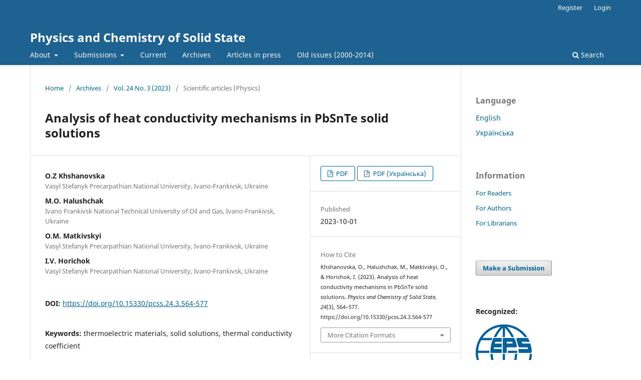

--- FILE ---
content_type: text/html; charset=utf-8
request_url: https://journals.pnu.edu.ua/index.php/pcss/article/view/7001
body_size: 12590
content:
<!DOCTYPE html>
<html lang="en-US" xml:lang="en-US">
<head>
	<meta charset="utf-8">
	<meta name="viewport" content="width=device-width, initial-scale=1.0">
	<title>
		Analysis of heat conductivity mechanisms in PbSnTe solid solutions
							| Physics and Chemistry of Solid State
			</title>

	
<link rel="icon" href="https://journals.pnu.edu.ua/public/journals/5/favicon_en_US.jpg">
<meta name="generator" content="Open Journal Systems 3.3.0.16">

<!-- ================================ -->
<!--  Physics and Chemistry of Solid State (PCSS) -->
<!--  Optimized SEO Meta Tags for OJS -->
<!-- ================================ -->

<!-- Page title -->
<title>Physics and Chemistry of Solid State (PCSS) | Open Access Journal</title>

<!-- Meta description -->
<meta name="description" content="Physics and Chemistry of Solid State (PCSS) is an open-access, peer-reviewed journal publishing research on solid-state physics, nanomaterials, thin films, and materials science.">

<!-- Author / Editorial Board -->
<meta name="author" content="Editorial Board, Physics and Chemistry of Solid State Journal">

<!-- SEO Keywords (optimized, ~25 items) -->
<meta name="keywords" content="Physics and Chemistry of Solid State, PCSS Journal, Open Access Journal, Peer-reviewed Journal, Materials Science, Solid State Physics, Nanomaterials, Thin Films, Semiconductor Physics, Photovoltaics, Density Functional Theory, SCAPS-1D Simulation, Quantum ESPRESSO, Renewable Energy, Optical Materials, Magnetic Materials, Computational Materials Science, Nanotechnology Research, High Entropy Alloys, Perovskite Materials, Energy Storage, Photovoltaic Materials">

<!-- Open Graph Tags (for social sharing) -->
<meta property="og:title" content="Physics and Chemistry of Solid State (PCSS)">
<meta property="og:description" content="Open-access, peer-reviewed journal publishing research on solid-state physics, nanomaterials, thin films, and materials science.">
<meta property="og:type" content="website">
<meta property="og:url" content="https://journals.pnu.edu.ua/index.php/pcss/">
<meta property="og:image" content="https://journals.pnu.edu.ua/public/site/images/pcss/logo.png">

<!-- Google Scholar / Academic Indexing -->
<meta name="citation_journal_title" content="Physics and Chemistry of Solid State">
<meta name="citation_issn" content="1729-4428">
<meta name="citation_author" content="Editorial Board PCSS Journal">
<meta name="citation_publication_date" content="2025">
<meta name="citation_publisher" content="Carpathian National University">

<!-- Robots & Indexing -->
<meta name="robots" content="index, follow">
<meta name="googlebot" content="index, follow">

<!-- Canonical URL -->
<link rel="canonical" href="https://journals.pnu.edu.ua/index.php/pcss/">

<!-- ================================ -->
<!--  END OF CUSTOM TAGS FOR OJS -->
<!-- ================================ -->

<link rel="schema.DC" href="http://purl.org/dc/elements/1.1/" />
<meta name="DC.Creator.PersonalName" content="O.Z Khshanovska"/>
<meta name="DC.Creator.PersonalName" content="M.O. Halushchak"/>
<meta name="DC.Creator.PersonalName" content="O.M. Matkivskyi"/>
<meta name="DC.Creator.PersonalName" content="I.V. Horichok"/>
<meta name="DC.Date.created" scheme="ISO8601" content="2023-10-01"/>
<meta name="DC.Date.dateSubmitted" scheme="ISO8601" content="2023-08-04"/>
<meta name="DC.Date.issued" scheme="ISO8601" content="2023-10-01"/>
<meta name="DC.Date.modified" scheme="ISO8601" content="2023-10-06"/>
<meta name="DC.Description" xml:lang="en" content="In the paper, a theoretical calculation of the coefficient of thermal conductivity of solid solutions of PbSnTe was carried out. The contribution of phonon scattering on substitution atoms to the effect of reducing thermal conductivity has been established. The composition of the PbSnTe solid solution, characterized by the lowest values of the lattice component of the thermal conductivity coefficient klat, was determined. The concentration of intrinsic charge carriers in solid solutions is calculated and their influence on the thermoelectric parameters of the material is shown."/>
<meta name="DC.Description" xml:lang="uk" content="В роботі проведено теоретичний розрахунок коефіцієнта теплопровідності твердих розчинів PbSnTe. Встановлено внесок розсіювання фононів на атомах заміщення на ефект зниження теплопровідності. Визначено склад твердого розчину PbSnTе, що характеризується найнижчими значеннями граткової складової коефіцієнта теплопровідності klat. Розраховано концентрації власних носіїв заряду у твердих розчинах та показано їх вплив на термоелектричні параметри матеріалу."/>
<meta name="DC.Format" scheme="IMT" content="application/pdf"/>
<meta name="DC.Format" scheme="IMT" content="application/pdf"/>
<meta name="DC.Identifier" content="7001"/>
<meta name="DC.Identifier.pageNumber" content="564-577"/>
<meta name="DC.Identifier.DOI" content="10.15330/pcss.24.3.564-577"/>
<meta name="DC.Identifier.URI" content="https://journals.pnu.edu.ua/index.php/pcss/article/view/7001"/>
<meta name="DC.Language" scheme="ISO639-1" content="en"/>
<meta name="DC.Rights" content="Copyright (c)  "/>
<meta name="DC.Rights" content=""/>
<meta name="DC.Source" content="Physics and Chemistry of Solid State"/>
<meta name="DC.Source.ISSN" content="2309-8589"/>
<meta name="DC.Source.Issue" content="3"/>
<meta name="DC.Source.Volume" content="24"/>
<meta name="DC.Source.URI" content="https://journals.pnu.edu.ua/index.php/pcss"/>
<meta name="DC.Subject" xml:lang="en" content="thermoelectric materials"/>
<meta name="DC.Subject" xml:lang="en" content="solid solutions"/>
<meta name="DC.Subject" xml:lang="en" content="thermal conductivity coefficient"/>
<meta name="DC.Title" content="Analysis of heat conductivity mechanisms in PbSnTe solid solutions"/>
<meta name="DC.Title.Alternative" xml:lang="uk" content="Аналіз механізмів теплопровідності у твердих розчинах PbSnTe"/>
<meta name="DC.Type" content="Text.Serial.Journal"/>
<meta name="DC.Type.articleType" content="Scientific articles (Physics)"/>
<meta name="gs_meta_revision" content="1.1"/>
<meta name="citation_journal_title" content="Physics and Chemistry of Solid State"/>
<meta name="citation_journal_abbrev" content="Phys.Chem.Sol.State"/>
<meta name="citation_issn" content="2309-8589"/> 
<meta name="citation_author" content="O.Z Khshanovska"/>
<meta name="citation_author_institution" content="Vasyl Stefanyk Precarpathian National University, Ivano-Frankivsk, Ukraine"/>
<meta name="citation_author" content="M.O. Halushchak"/>
<meta name="citation_author_institution" content="Ivano Frankivsk National Technical University of Oil and Gas, Ivano-Frankivsk, Ukraine"/>
<meta name="citation_author" content="O.M. Matkivskyi"/>
<meta name="citation_author_institution" content="Vasyl Stefanyk Precarpathian National University, Ivano-Frankivsk, Ukraine"/>
<meta name="citation_author" content="I.V. Horichok"/>
<meta name="citation_author_institution" content="Vasyl Stefanyk Precarpathian National University, Ivano-Frankivsk, Ukraine"/>
<meta name="citation_title" content="Analysis of heat conductivity mechanisms in PbSnTe solid solutions"/>
<meta name="citation_language" content="en"/>
<meta name="citation_date" content="2023/10/01"/>
<meta name="citation_volume" content="24"/>
<meta name="citation_issue" content="3"/>
<meta name="citation_firstpage" content="564"/>
<meta name="citation_lastpage" content="577"/>
<meta name="citation_doi" content="10.15330/pcss.24.3.564-577"/>
<meta name="citation_abstract_html_url" content="https://journals.pnu.edu.ua/index.php/pcss/article/view/7001"/>
<meta name="citation_keywords" xml:lang="en" content="thermoelectric materials"/>
<meta name="citation_keywords" xml:lang="en" content="solid solutions"/>
<meta name="citation_keywords" xml:lang="en" content="thermal conductivity coefficient"/>
<meta name="citation_pdf_url" content="https://journals.pnu.edu.ua/index.php/pcss/article/download/7001/7392"/>
<meta name="citation_pdf_url" content="https://journals.pnu.edu.ua/index.php/pcss/article/download/7001/7393"/>
<meta name="citation_reference" content="Y. Liu, H. Xie, Z. Li, Y. Zhang, C. D. Malliakas, M. Al Malki, S. Ribet, S. Hao, T. Pham, Y. Wang, X. Hu, R. dos Reis, G. J. Snyder, C. Uher, C. Wolverton, M. G. Kanatzidis, V. P. Dravid, Unraveling the Role of Entropy in Thermoelectrics: Entropy-Stabilized Quintuple Rock Salt PbGeSnCdxTe3+x, Journal of the American Chemical Society (Accepted/In press) 145(15), 8677 (2023); https://doi.org/10.1021/jacs.3c01693."/>
<meta name="citation_reference" content="G.J. Snyder, E.S. Toberer, Complex Thermoelectric Materials, Nature Materials, 105 (2008): https://doi.org/10.1038/nmat2090."/>
<meta name="citation_reference" content="X.L. Shi, J. Zou, Z. G. Chen, Advanced Thermoelectric Design: From Materials and Structures to Devices, Chem. Rev., 120 (15), 7399 (2020); https://doi.org/10.1021/acs.chemrev.0c00026."/>
<meta name="citation_reference" content="T. Parashchuk, B. Wiendlocha, O. Cherniushok, R. Knura, K. T. Wojciechowski, High Thermoelectric Performance of p-Type PbTe Enabled by the Synergy of Resonance Scattering and Lattice Softening. ACS Appl. Mater. Interfaces, 13(41), 49027 (2021); https://doi.org/10.1021/ACSAMI.1C14236."/>
<meta name="citation_reference" content="Q.H. Zhang, X.Y. Huang, S.Q. Bai, X. Shi, C. Uher, L. D. Chen. Thermoelectric Devices for Power Generation: Recent Progress and Future Challenges. Adv. Eng. Mater., 18 (2), 194 (2016); https://doi.org/10.1002/adem.201500333."/>
<meta name="citation_reference" content="J. Shuai, Y. Sun, X. Tan, T. Mori. Manipulating the Ge Vacancies and Ge Precipitates through Cr Doping for Realizing the High-Performance GeTe Thermoelectric Material. Small, 16 (13) (2020); https://doi.org/10.1002/SMLL.201906921."/>
<meta name="citation_reference" content="O. Khshanovska, T. Parashchuk, I. Horichok, Estimating the upper limit of the thermoelectric figure of merit in n- and p-type PbTe, Materials Science in Semiconductor Processing, 160, 107428 (13р) (2023); https://doi.org/10.1016/j.mssp.2023.107428."/>
<meta name="citation_reference" content="Ya. Saliy, L. Nykyruy, G. Cempura, O. Soroka, T. Parashchuk, I. Horichok. Periodic nanostructures induced by point defects in Pb1-xSnxTe, Physics and Chemistry of Solid State, 24(1), 70 (2023); https://doi.org/10.15330/pcss.24.1.70-76."/>
<meta name="citation_reference" content="O.M. Matkivskyi, V.I. Makovyshyn, T.I. Kupchak, G.D. Mateik, І.V. Horichok. Thermoelectric properties of composite materials based on lead telluride, Physics and Chemistry of Solid State, 23(2), 368 (2022); https://journals.pnu.edu.ua/index.php/pcss/article/view/5836."/>
<meta name="citation_reference" content="O.M. Matkivsky, Y.P. Saliy, I.V. Horichok. Scattering Mechanisms in pressed PbTe, Physics and Chemistry of Solid State, 21(1), 82 (2020); https://journals.pnu.edu.ua/index.php/pcss/article/view/2974/3759."/>
<meta name="citation_reference" content="D.M. Freik, S.I. Mudryi, I.V. Gorichok, R.O. Dzumedzey, O.S. Krunutcky, T.S. Lyuba, Charge carrier scattering mechanisms in thermoelectric PbTe:Sb, Ukr. J. Phys., 59 (7), 706 (2014)."/>
<meta name="citation_reference" content="B. M. Askerov, Electron Transport Phenomena in Semiconductors, 1994; https://doi.org/10.1142/1926."/>
<meta name="citation_reference" content="L. Zhirifalko, Statistical Physics of Materials, Wiley, New York, 1973."/>
<meta name="citation_reference" content="H. Wang, Y. Pei, A. D. LaLonde, and G. J. Snyder, Heavily Doped p-Type PbSe with High Thermoelectric Performance: An Alternative for PbTe, Adv. Mater., 23, 1366 (2011). https://doi.org/10.1002/adma.201004200."/>
<meta name="citation_reference" content="Y. Zhang, X. Ke, C. Chen, J. Yang and P. R. C. Kent, Thermodynamic properties of PbTe, PbSe, and PbS: First principles study, Phys. Rev. B: Condens. Matter, 80, 024304 (2009); https://doi.org/10.1103/PhysRevB.80.02430."/>
<meta name="citation_reference" content="H. Wang , Y. Pei , A. D. LaLonde , and G. J. Snyder, Heavily Doped p-Type PbSe with High Thermoelectric Performance: An Alternative for PbTe, Adv. Mater., 23, 1366–1370 (2011). https://doi.org/10.1002/adma.201004200."/>
<meta name="citation_reference" content="R. Knura, T. Parashchuk, A. Yoshiasa and K.T. Wojciechowski, Origins of low lattice thermal conductivity of Pb1−xSnxTe alloys for thermoelectric applications, Dalton Trans., 50, 4323 (2021); https://doi.org/10.1039/d0dt04206d."/>
<meta name="citation_reference" content="Alekseva G.T. Thermal conductivity of lead chalcogenides and their solid materials based on PbTe, Dissertation for the development of the scientific level of a candidate of physical and mathematical sciences. L. (1984)."/>
<meta name="citation_reference" content="E. S. Toberer, A. Zevalkink, G. J. Snyder, Phonon Engineering through Crystal Chemistry, J. Mater. Chem., 21 (40), 15843 (2011); https://doi.org/10.1039/c1jm11754h."/>
<meta name="citation_reference" content="R. Knura, T. Parashchuk, A. Yoshiasa, and K. T. Wojciechowski, Evaluation of the double-tuned functionally graded thermoelectric material approach for the fabrication of n-type leg based on Pb0.75Sn0.25Te, Appl. Phys. Lett., 119, 223902 (2021); https://doi.org/10.1063/5.0075126."/>
<meta name="citation_reference" content="T. Parashchuk, L. Chernyak, S. Nemov, and Z. Dashevsky, Influence of Deformation on Pb1-xInxTe1-yIy and"/>
<meta name="citation_reference" content="Pb1-x-ySnxInyTe Films, Phys. Status Solidi B, 2000304 (2020). https://doi.org/10.1002/pssb.202000304."/>
<meta name="citation_reference" content="N.Kh. Abrikosov, L.E. Shelimova, Semi-conductor materials based on A4B6 compounds. M.: Science (1975)."/>
<meta name="citation_reference" content="T. Tritt, Thermal conductivity: theory, properties, and applications, Edited by Terry Tritt, Kluwer Academic, Plenum Publishers, New York, 2004. ISBN 0-306-48327-0."/>
<meta name="citation_reference" content="R.P.Tye, Thermal conductivity. Edited by R.P.Tye, Dynatech Corporation, Cambridge Massachusetts, USA, Academic press. London and New York, V.1. 1969."/>
<meta name="citation_reference" content="A.M. Kosevich, Fundamentals of the mechanics of a crystal lattice, M. Nauka (1972)."/>
<meta name="citation_reference" content="P.G. Klemens, Thermal Resistance due to Point defects at high temperatures, Phys.Rev., 119 (2), 507 (1960); https://doi.org/10.1103/PhysRev.119.507."/>
<meta name="citation_reference" content="Yu.N. Zhuravlev, D.V. Korabelnikov, M.V. Aleinikova. Ab initio calculations of the thermodynamic parameters of lithium, sodium, and potassium oxides under pressure, Physics of the Solid State, 54 (7), 1518 (2012)."/>
<meta name="citation_reference" content="F. Ren, E.D. Case, J.R. Sootsman, M. G. Kanatzidis, H. Kong, C. Uher, E. Lara-Curzio, R. M. Trejo, The high-temperature elastic moduli of polycrystalline PbTe measured by resonant ultrasound spectroscopy, Acta Materialia, 56, 5954 (2008). https://doi.org/10.1016/j.actamat.2008.07.055."/>
<meta name="citation_reference" content="P.G. Klemens. The thermal conductivity of dielectric solids at low temperature, Proceedings of the Royal Society of London. Series A. Mathematical and Physical Sciences, 208(1092), 108 (1951), https://doi.org/10.1098/rspa.1951.0147."/>
<meta name="citation_reference" content="P. G. Klemens, The scattering of lowfrequency lattice waves by static imperfections, Proc. Phys. Soc., London, Sect. A, 68, 1113 (1955); https://doi.org/10.1088/0370-1298/68/12/303."/>
<meta name="citation_reference" content="M. K. Zhitinskaya, S. A. Nemov , Yu. I. Ravich, Effect of phonon scattering from neutral and charged impurity centers on the lattice heat conductivity of PbTe:(Tl, Na), Physics of the Solid State, 40 (7), 1098 (1998)."/>
<meta name="citation_reference" content="V.V. Prokopiv, L.V. Turovska, L.I. Nykyruy, I.V. Horichok, Quasichemical modeling of defect subsystem of tin telluride crystals, Chalcogenide letters, 13 (7), 309(2016)."/>
<meta name="citation_reference" content="G. A. Slack and S. Galginaitis, Thermal conductivity and phonon scattering by impurities in CdTe, Phys. Rev., 133, A253 (1964); https://doi.org/10.1103/PhysRev.133.A253."/>
<meta name="citation_reference" content="J. Callaway, Model for lattice thermal conductivity at low temperatures, Phys. Rev., 113, 1044 (1959); https://doi.org/10.1103/PhysRev.113.1046."/>
<meta name="citation_reference" content="M. Roufosse and P. G. Klemens, Thermalconductivity of complex dielectric crystals, Phys. Rev. B: Solid State, 7, 5379 (1973); https://doi.org/10.1103/PhysRevB.7.5379."/>
<meta name="citation_reference" content="Dissertation presente par Tania Claudio Weber en vue de l&#039;obtention du grade de Docteur en Sciences. Lattice Dynamics of Nanostructured Thermoelectric Materials, Julich Centre for Neutron Science JCNS and Peter Grunberg Institut PGI. Annee academique 2012-2013."/>
<meta name="citation_reference" content="L.E. Shelimova, Debye temperature of A4B6 semiconductors, NM, 24, 1597 (1988)."/>
<meta name="citation_reference" content="T. Chonan and S. Katayama, Molecular-Dynamics simulation of lattice thermal conductivity in Pb1-xSnxTe and Pb1-xGexTe at high temperatures, J. Phys. Soc. Jpn., 75 (6), 064601 (2006), https://doi.org/10.1143/JPSJ.75.064601."/>
<meta name="citation_reference" content="E. P. Papadakis, Ultrasonic Phase Velocity by the Pulse‐Echo‐Overlap Method Incorporating Diffraction Phase Corrections, J Acoustю. Soc. Am., 42, 1045 (1967); https://doi.org/10.1121/1.1910688."/>
<meta name="citation_reference" content="O. Madelung, Festkorpertheorie I, II, Springer-Verlag. Berlin. Heidelberg, New York, 1972."/>
<meta name="citation_reference" content="J.D. Chung, A.J.H. McGaughey, M. Kaviany, Role of Phonon dispersion in Lattice Thermal Conductivity Modeling, Transactions of the ASME, 126, 376 (2004)."/>
<meta name="citation_reference" content="I. Bolesta, Solid State Physics. Handbook, Lviv, LNU Ivan Franko publishing (2003)."/>
<meta name="citation_reference" content="S. A. Aliev, R. I. Selim-zade, S. S. Ragimov. Heat-transfer phenomena in alloys Ві1-хSbx, Semiconductors, 44 (10), 1275 (2010)."/>
<meta name="citation_reference" content="A. Ward and D. A. Broido, Intrinsic phonon relaxation times from first-principles studies of the thermal conductivities of Si and Ge, Phys. Rev. B, 81, 085205 (2010); https://doi.org/10.1103/PhysRevB.81.085205."/>
<meta name="citation_reference" content="A. Ward, D. A. Broido, D. A. Stewart, G. Deinzer. Ab initio theory of the lattice thermal conductivity in diamond, Phys. Rev. B, 80, 125203 (2009); https://doi.org/10.1103/PhysRevB.80.125203."/>
<meta name="citation_reference" content="I. G. Kuleev, Electron-phonon entrainment, thermodynamic effects, and the thermal conductivity of degenerate conductors, Physics of the Solid State, 41 (10), 1608 (1999)."/>
<meta name="citation_reference" content="H.H. Boghossian, K.S. Dubey. Peripheral phonons and phonon conductivity of the doped semiconductor, Solid State Communication, 27, 1065 (1978); https://doi.org/10.1016/0038-1098(78)91111-0."/>
<meta name="citation_reference" content="D. Greig, Thermoelectricity and Thermal conductivity in the Lead Sulfide Group of semiconductors, Phys. Rev., 120 (2), 358 (1960); https://doi.org/10.1103/PhysRev.120.358."/>

	<link rel="stylesheet" href="https://journals.pnu.edu.ua/index.php/pcss/$$$call$$$/page/page/css?name=stylesheet" type="text/css" /><link rel="stylesheet" href="https://journals.pnu.edu.ua/index.php/pcss/$$$call$$$/page/page/css?name=font" type="text/css" /><link rel="stylesheet" href="https://journals.pnu.edu.ua/lib/pkp/styles/fontawesome/fontawesome.css?v=3.3.0.16" type="text/css" /><link rel="stylesheet" href="https://journals.pnu.edu.ua/plugins/generic/citations/css/citations.css?v=3.3.0.16" type="text/css" /><link rel="stylesheet" href="https://journals.pnu.edu.ua/plugins/generic/orcidProfile/css/orcidProfile.css?v=3.3.0.16" type="text/css" />
</head>
<body class="pkp_page_article pkp_op_view" dir="ltr">

	<div class="pkp_structure_page">

				<header class="pkp_structure_head" id="headerNavigationContainer" role="banner">
						
 <nav class="cmp_skip_to_content" aria-label="Jump to content links">
	<a href="#pkp_content_main">Skip to main content</a>
	<a href="#siteNav">Skip to main navigation menu</a>
		<a href="#pkp_content_footer">Skip to site footer</a>
</nav>

			<div class="pkp_head_wrapper">

				<div class="pkp_site_name_wrapper">
					<button class="pkp_site_nav_toggle">
						<span>Open Menu</span>
					</button>
										<div class="pkp_site_name">
																<a href="						https://journals.pnu.edu.ua/index.php/pcss/index
					" class="is_text">Physics and Chemistry of Solid State</a>
										</div>
				</div>

				
				<nav class="pkp_site_nav_menu" aria-label="Site Navigation">
					<a id="siteNav"></a>
					<div class="pkp_navigation_primary_row">
						<div class="pkp_navigation_primary_wrapper">
																				<ul id="navigationPrimary" class="pkp_navigation_primary pkp_nav_list">
								<li class="">
				<a href="https://journals.pnu.edu.ua/index.php/pcss/about">
					About
				</a>
									<ul>
																					<li class="">
									<a href="https://journals.pnu.edu.ua/index.php/pcss/about">
										About the Journal
									</a>
								</li>
																												<li class="">
									<a href="https://journals.pnu.edu.ua/index.php/pcss/FocusAndScope">
										Focus and Scope
									</a>
								</li>
																												<li class="">
									<a href="https://journals.pnu.edu.ua/index.php/pcss/about/editorialTeam">
										Editorial Team
									</a>
								</li>
																												<li class="">
									<a href="https://journals.pnu.edu.ua/index.php/pcss/AbstractedIndexed">
										Abstracted & Indexed in
									</a>
								</li>
																												<li class="">
									<a href="https://journals.pnu.edu.ua/index.php/pcss/Policies">
										Policies
									</a>
								</li>
																												<li class="">
									<a href="https://journals.pnu.edu.ua/index.php/pcss/PublicationEthics">
										Publication Ethics and Malpractice Statement
									</a>
								</li>
																												<li class="">
									<a href="https://journals.pnu.edu.ua/index.php/pcss/OpenAccess">
										Open Access Policy
									</a>
								</li>
																												<li class="">
									<a href="https://journals.pnu.edu.ua/index.php/pcss/DataPolicy">
										Data Deposition Policy
									</a>
								</li>
																												<li class="">
									<a href="https://journals.pnu.edu.ua/index.php/pcss/statistics">
										Statistics
									</a>
								</li>
																												<li class="">
									<a href="https://journals.pnu.edu.ua/index.php/pcss/about/contact">
										Contact
									</a>
								</li>
																		</ul>
							</li>
								<li class="">
				<a href="https://journals.pnu.edu.ua/index.php/pcss/about/submissions">
					Submissions
				</a>
									<ul>
																					<li class="">
									<a href="https://journals.pnu.edu.ua/index.php/pcss/AuthorGuidelines">
										Author Guidelines
									</a>
								</li>
																												<li class="">
									<a href="https://journals.pnu.edu.ua/index.php/pcss/PrivacyStatement">
										Privacy Statement
									</a>
								</li>
																												<li class="">
									<a href="https://journals.pnu.edu.ua/index.php/pcss/about/submissions">
										Submission
									</a>
								</li>
																												<li class="">
									<a href="https://journals.pnu.edu.ua/index.php/pcss/PeerReview">
										Peer Review Process
									</a>
								</li>
																												<li class="">
									<a href="https://journals.pnu.edu.ua/index.php/pcss/CopyrightNotice">
										Copyright notice
									</a>
								</li>
																		</ul>
							</li>
								<li class="">
				<a href="https://journals.pnu.edu.ua/index.php/pcss/issue/current">
					Current
				</a>
							</li>
								<li class="">
				<a href="https://journals.pnu.edu.ua/index.php/pcss/issue/archive">
					Archives
				</a>
							</li>
															<li class="">
				<a href="https://journals.pnu.edu.ua/index.php/pcss/issue/view/424">
					Articles in press
				</a>
							</li>
								<li class="">
				<a href="https://journals.pnu.edu.ua/index.php/pcss/OldIssues">
					Old issues (2000-2014)
				</a>
							</li>
			</ul>

				

																						<div class="pkp_navigation_search_wrapper">
									<a href="https://journals.pnu.edu.ua/index.php/pcss/search" class="pkp_search pkp_search_desktop">
										<span class="fa fa-search" aria-hidden="true"></span>
										Search
									</a>
								</div>
													</div>
					</div>
					<div class="pkp_navigation_user_wrapper" id="navigationUserWrapper">
							<ul id="navigationUser" class="pkp_navigation_user pkp_nav_list">
								<li class="profile">
				<a href="https://journals.pnu.edu.ua/index.php/pcss/user/register">
					Register
				</a>
							</li>
								<li class="profile">
				<a href="https://journals.pnu.edu.ua/index.php/pcss/login">
					Login
				</a>
							</li>
										</ul>

					</div>
				</nav>
			</div><!-- .pkp_head_wrapper -->
		</header><!-- .pkp_structure_head -->

						<div class="pkp_structure_content has_sidebar">
			<div class="pkp_structure_main" role="main">
				<a id="pkp_content_main"></a>

<div class="page page_article">
			<nav class="cmp_breadcrumbs" role="navigation" aria-label="You are here:">
	<ol>
		<li>
			<a href="https://journals.pnu.edu.ua/index.php/pcss/index">
				Home
			</a>
			<span class="separator">/</span>
		</li>
		<li>
			<a href="https://journals.pnu.edu.ua/index.php/pcss/issue/archive">
				Archives
			</a>
			<span class="separator">/</span>
		</li>
					<li>
				<a href="https://journals.pnu.edu.ua/index.php/pcss/issue/view/328">
					Vol. 24 No. 3 (2023)
				</a>
				<span class="separator">/</span>
			</li>
				<li class="current" aria-current="page">
			<span aria-current="page">
									Scientific articles (Physics)
							</span>
		</li>
	</ol>
</nav>
	
		  	 <article class="obj_article_details">

		
	<h1 class="page_title">
		Analysis of heat conductivity mechanisms in PbSnTe solid solutions
	</h1>

<!--	 -->

	<div class="row">
		<div class="main_entry">

							<section class="item authors">
					<h2 class="pkp_screen_reader">Authors</h2>
					<ul class="authors">
											<li>
							<span class="name">
								O.Z Khshanovska
							</span>
															<span class="affiliation">
									Vasyl Stefanyk Precarpathian National University, Ivano-Frankivsk, Ukraine
																	</span>
																				</li>
											<li>
							<span class="name">
								M.O. Halushchak
							</span>
															<span class="affiliation">
									Ivano Frankivsk National Technical University of Oil and Gas, Ivano-Frankivsk, Ukraine
																	</span>
																				</li>
											<li>
							<span class="name">
								O.M. Matkivskyi
							</span>
															<span class="affiliation">
									Vasyl Stefanyk Precarpathian National University, Ivano-Frankivsk, Ukraine
																	</span>
																				</li>
											<li>
							<span class="name">
								I.V. Horichok
							</span>
															<span class="affiliation">
									Vasyl Stefanyk Precarpathian National University, Ivano-Frankivsk, Ukraine
																	</span>
																				</li>
										</ul>
				</section>
			
																												<section class="item doi">
						<h2 class="label">
														DOI:
						</h2>
						<span class="value">
							<a href="https://doi.org/10.15330/pcss.24.3.564-577">
								https://doi.org/10.15330/pcss.24.3.564-577
							</a>
						</span>
					</section>
							
									<section class="item keywords">
				<h2 class="label">
										Keywords:
				</h2>
				<span class="value">
											thermoelectric materials, 											solid solutions, 											thermal conductivity coefficient									</span>
			</section>
			
										<section class="item abstract">
					<h2 class="label">Abstract</h2>
					<p>In the paper, a theoretical calculation of the coefficient of thermal conductivity of solid solutions of PbSnTe was carried out. The contribution of phonon scattering on substitution atoms to the effect of reducing thermal conductivity has been established. The composition of the PbSnTe solid solution, characterized by the lowest values of the lattice component of the thermal conductivity coefficient k<sub>lat</sub>, was determined. The concentration of intrinsic charge carriers in solid solutions is calculated and their influence on the thermoelectric parameters of the material is shown.</p>
				</section>
			
			

																																								
										<section class="item references">
					<h2 class="label">
						References
					</h2>
					<div class="value">
																					<p>Y. Liu, H. Xie, Z. Li, Y. Zhang, C. D. Malliakas, M. Al Malki, S. Ribet, S. Hao, T. Pham, Y. Wang, X. Hu, R. dos Reis, G. J. Snyder, C. Uher, C. Wolverton, M. G. Kanatzidis, V. P. Dravid, Unraveling the Role of Entropy in Thermoelectrics: Entropy-Stabilized Quintuple Rock Salt PbGeSnCdxTe3+x, Journal of the American Chemical Society (Accepted/In press) 145(15), 8677 (2023); <a href="https://doi.org/10.1021/jacs.3c01693">https://doi.org/10.1021/jacs.3c01693</a>. </p>
															<p>G.J. Snyder, E.S. Toberer, Complex Thermoelectric Materials, Nature Materials, 105 (2008): <a href="https://doi.org/10.1038/nmat2090">https://doi.org/10.1038/nmat2090</a>. </p>
															<p>X.L. Shi, J. Zou, Z. G. Chen, Advanced Thermoelectric Design: From Materials and Structures to Devices, Chem. Rev., 120 (15), 7399 (2020); <a href="https://doi.org/10.1021/acs.chemrev.0c00026">https://doi.org/10.1021/acs.chemrev.0c00026</a>. </p>
															<p>T. Parashchuk, B. Wiendlocha, O. Cherniushok, R. Knura, K. T. Wojciechowski, High Thermoelectric Performance of p-Type PbTe Enabled by the Synergy of Resonance Scattering and Lattice Softening. ACS Appl. Mater. Interfaces, 13(41), 49027 (2021); <a href="https://doi.org/10.1021/ACSAMI.1C14236">https://doi.org/10.1021/ACSAMI.1C14236</a>. </p>
															<p>Q.H. Zhang, X.Y. Huang, S.Q. Bai, X. Shi, C. Uher, L. D. Chen. Thermoelectric Devices for Power Generation: Recent Progress and Future Challenges. Adv. Eng. Mater., 18 (2), 194 (2016); <a href="https://doi.org/10.1002/adem.201500333">https://doi.org/10.1002/adem.201500333</a>. </p>
															<p>J. Shuai, Y. Sun, X. Tan, T. Mori. Manipulating the Ge Vacancies and Ge Precipitates through Cr Doping for Realizing the High-Performance GeTe Thermoelectric Material. Small, 16 (13) (2020); <a href="https://doi.org/10.1002/SMLL.201906921">https://doi.org/10.1002/SMLL.201906921</a>. </p>
															<p>O. Khshanovska, T. Parashchuk, I. Horichok, Estimating the upper limit of the thermoelectric figure of merit in n- and p-type PbTe, Materials Science in Semiconductor Processing, 160, 107428 (13р) (2023); <a href="https://doi.org/10.1016/j.mssp.2023.107428">https://doi.org/10.1016/j.mssp.2023.107428</a>. </p>
															<p>Ya. Saliy, L. Nykyruy, G. Cempura, O. Soroka, T. Parashchuk, I. Horichok. Periodic nanostructures induced by point defects in Pb1-xSnxTe, Physics and Chemistry of Solid State, 24(1), 70 (2023); <a href="https://doi.org/10.15330/pcss.24.1.70-76">https://doi.org/10.15330/pcss.24.1.70-76</a>. </p>
															<p>O.M. Matkivskyi, V.I. Makovyshyn, T.I. Kupchak, G.D. Mateik, І.V. Horichok. Thermoelectric properties of composite materials based on lead telluride, Physics and Chemistry of Solid State, 23(2), 368 (2022); <a href="https://journals.pnu.edu.ua/index.php/pcss/article/view/5836">https://journals.pnu.edu.ua/index.php/pcss/article/view/5836</a>. </p>
															<p>O.M. Matkivsky, Y.P. Saliy, I.V. Horichok. Scattering Mechanisms in pressed PbTe, Physics and Chemistry of Solid State, 21(1), 82 (2020); <a href="https://journals.pnu.edu.ua/index.php/pcss/article/view/2974/3759">https://journals.pnu.edu.ua/index.php/pcss/article/view/2974/3759</a>. </p>
															<p>D.M. Freik, S.I. Mudryi, I.V. Gorichok, R.O. Dzumedzey, O.S. Krunutcky, T.S. Lyuba, Charge carrier scattering mechanisms in thermoelectric PbTe:Sb, Ukr. J. Phys., 59 (7), 706 (2014). </p>
															<p>B. M. Askerov, Electron Transport Phenomena in Semiconductors, 1994; <a href="https://doi.org/10.1142/1926">https://doi.org/10.1142/1926</a>. </p>
															<p>L. Zhirifalko, Statistical Physics of Materials, Wiley, New York, 1973. </p>
															<p>H. Wang, Y. Pei, A. D. LaLonde, and G. J. Snyder, Heavily Doped p-Type PbSe with High Thermoelectric Performance: An Alternative for PbTe, Adv. Mater., 23, 1366 (2011). <a href="https://doi.org/10.1002/adma.201004200">https://doi.org/10.1002/adma.201004200</a>. </p>
															<p>Y. Zhang, X. Ke, C. Chen, J. Yang and P. R. C. Kent, Thermodynamic properties of PbTe, PbSe, and PbS: First principles study, Phys. Rev. B: Condens. Matter, 80, 024304 (2009); <a href="https://doi.org/10.1103/PhysRevB.80.02430">https://doi.org/10.1103/PhysRevB.80.02430</a>. </p>
															<p>H. Wang , Y. Pei , A. D. LaLonde , and G. J. Snyder, Heavily Doped p-Type PbSe with High Thermoelectric Performance: An Alternative for PbTe, Adv. Mater., 23, 1366–1370 (2011). <a href="https://doi.org/10.1002/adma.201004200">https://doi.org/10.1002/adma.201004200</a>. </p>
															<p>R. Knura, T. Parashchuk, A. Yoshiasa and K.T. Wojciechowski, Origins of low lattice thermal conductivity of Pb1−xSnxTe alloys for thermoelectric applications, Dalton Trans., 50, 4323 (2021); <a href="https://doi.org/10.1039/d0dt04206d">https://doi.org/10.1039/d0dt04206d</a>. </p>
															<p>Alekseva G.T. Thermal conductivity of lead chalcogenides and their solid materials based on PbTe, Dissertation for the development of the scientific level of a candidate of physical and mathematical sciences. L. (1984). </p>
															<p>E. S. Toberer, A. Zevalkink, G. J. Snyder, Phonon Engineering through Crystal Chemistry, J. Mater. Chem., 21 (40), 15843 (2011); <a href="https://doi.org/10.1039/c1jm11754h">https://doi.org/10.1039/c1jm11754h</a>. </p>
															<p>R. Knura, T. Parashchuk, A. Yoshiasa, and K. T. Wojciechowski, Evaluation of the double-tuned functionally graded thermoelectric material approach for the fabrication of n-type leg based on Pb0.75Sn0.25Te, Appl. Phys. Lett., 119, 223902 (2021); <a href="https://doi.org/10.1063/5.0075126">https://doi.org/10.1063/5.0075126</a>. </p>
															<p>T. Parashchuk, L. Chernyak, S. Nemov, and Z. Dashevsky, Influence of Deformation on Pb1-xInxTe1-yIy and </p>
															<p>Pb1-x-ySnxInyTe Films, Phys. Status Solidi B, 2000304 (2020). <a href="https://doi.org/10.1002/pssb.202000304">https://doi.org/10.1002/pssb.202000304</a>. </p>
															<p>N.Kh. Abrikosov, L.E. Shelimova, Semi-conductor materials based on A4B6 compounds. M.: Science (1975). </p>
															<p>T. Tritt, Thermal conductivity: theory, properties, and applications, Edited by Terry Tritt, Kluwer Academic, Plenum Publishers, New York, 2004. ISBN 0-306-48327-0. </p>
															<p>R.P.Tye, Thermal conductivity. Edited by R.P.Tye, Dynatech Corporation, Cambridge Massachusetts, USA, Academic press. London and New York, V.1. 1969. </p>
															<p>A.M. Kosevich, Fundamentals of the mechanics of a crystal lattice, M. Nauka (1972). </p>
															<p>P.G. Klemens, Thermal Resistance due to Point defects at high temperatures, Phys.Rev., 119 (2), 507 (1960); <a href="https://doi.org/10.1103/PhysRev.119.507">https://doi.org/10.1103/PhysRev.119.507</a>. </p>
															<p>Yu.N. Zhuravlev, D.V. Korabelnikov, M.V. Aleinikova. Ab initio calculations of the thermodynamic parameters of lithium, sodium, and potassium oxides under pressure, Physics of the Solid State, 54 (7), 1518 (2012). </p>
															<p>F. Ren, E.D. Case, J.R. Sootsman, M. G. Kanatzidis, H. Kong, C. Uher, E. Lara-Curzio, R. M. Trejo, The high-temperature elastic moduli of polycrystalline PbTe measured by resonant ultrasound spectroscopy, Acta Materialia, 56, 5954 (2008). <a href="https://doi.org/10.1016/j.actamat.2008.07.055">https://doi.org/10.1016/j.actamat.2008.07.055</a>. </p>
															<p>P.G. Klemens. The thermal conductivity of dielectric solids at low temperature, Proceedings of the Royal Society of London. Series A. Mathematical and Physical Sciences, 208(1092), 108 (1951), <a href="https://doi.org/10.1098/rspa.1951.0147">https://doi.org/10.1098/rspa.1951.0147</a>. </p>
															<p>P. G. Klemens, The scattering of lowfrequency lattice waves by static imperfections, Proc. Phys. Soc., London, Sect. A, 68, 1113 (1955); <a href="https://doi.org/10.1088/0370-1298/68/12/303">https://doi.org/10.1088/0370-1298/68/12/303</a>. </p>
															<p>M. K. Zhitinskaya, S. A. Nemov , Yu. I. Ravich, Effect of phonon scattering from neutral and charged impurity centers on the lattice heat conductivity of PbTe:(Tl, Na), Physics of the Solid State, 40 (7), 1098 (1998). </p>
															<p>V.V. Prokopiv, L.V. Turovska, L.I. Nykyruy, I.V. Horichok, Quasichemical modeling of defect subsystem of tin telluride crystals, Chalcogenide letters, 13 (7), 309(2016). </p>
															<p>G. A. Slack and S. Galginaitis, Thermal conductivity and phonon scattering by impurities in CdTe, Phys. Rev., 133, A253 (1964); <a href="https://doi.org/10.1103/PhysRev.133.A253">https://doi.org/10.1103/PhysRev.133.A253</a>. </p>
															<p>J. Callaway, Model for lattice thermal conductivity at low temperatures, Phys. Rev., 113, 1044 (1959); <a href="https://doi.org/10.1103/PhysRev.113.1046">https://doi.org/10.1103/PhysRev.113.1046</a>. </p>
															<p>M. Roufosse and P. G. Klemens, Thermalconductivity of complex dielectric crystals, Phys. Rev. B: Solid State, 7, 5379 (1973); <a href="https://doi.org/10.1103/PhysRevB.7.5379">https://doi.org/10.1103/PhysRevB.7.5379</a>. </p>
															<p>Dissertation presente par Tania Claudio Weber en vue de l'obtention du grade de Docteur en Sciences. Lattice Dynamics of Nanostructured Thermoelectric Materials, Julich Centre for Neutron Science JCNS and Peter Grunberg Institut PGI. Annee academique 2012-2013. </p>
															<p>L.E. Shelimova, Debye temperature of A4B6 semiconductors, NM, 24, 1597 (1988). </p>
															<p>T. Chonan and S. Katayama, Molecular-Dynamics simulation of lattice thermal conductivity in Pb1-xSnxTe and Pb1-xGexTe at high temperatures, J. Phys. Soc. Jpn., 75 (6), 064601 (2006), <a href="https://doi.org/10.1143/JPSJ.75.064601">https://doi.org/10.1143/JPSJ.75.064601</a>. </p>
															<p>E. P. Papadakis, Ultrasonic Phase Velocity by the Pulse‐Echo‐Overlap Method Incorporating Diffraction Phase Corrections, J Acoustю. Soc. Am., 42, 1045 (1967); <a href="https://doi.org/10.1121/1.1910688">https://doi.org/10.1121/1.1910688</a>. </p>
															<p>O. Madelung, Festkorpertheorie I, II, Springer-Verlag. Berlin. Heidelberg, New York, 1972. </p>
															<p>J.D. Chung, A.J.H. McGaughey, M. Kaviany, Role of Phonon dispersion in Lattice Thermal Conductivity Modeling, Transactions of the ASME, 126, 376 (2004). </p>
															<p>I. Bolesta, Solid State Physics. Handbook, Lviv, LNU Ivan Franko publishing (2003). </p>
															<p>S. A. Aliev, R. I. Selim-zade, S. S. Ragimov. Heat-transfer phenomena in alloys Ві1-хSbx, Semiconductors, 44 (10), 1275 (2010). </p>
															<p>A. Ward and D. A. Broido, Intrinsic phonon relaxation times from first-principles studies of the thermal conductivities of Si and Ge, Phys. Rev. B, 81, 085205 (2010); <a href="https://doi.org/10.1103/PhysRevB.81.085205">https://doi.org/10.1103/PhysRevB.81.085205</a>. </p>
															<p>A. Ward, D. A. Broido, D. A. Stewart, G. Deinzer. Ab initio theory of the lattice thermal conductivity in diamond, Phys. Rev. B, 80, 125203 (2009); <a href="https://doi.org/10.1103/PhysRevB.80.125203">https://doi.org/10.1103/PhysRevB.80.125203</a>. </p>
															<p>I. G. Kuleev, Electron-phonon entrainment, thermodynamic effects, and the thermal conductivity of degenerate conductors, Physics of the Solid State, 41 (10), 1608 (1999). </p>
															<p>H.H. Boghossian, K.S. Dubey. Peripheral phonons and phonon conductivity of the doped semiconductor, Solid State Communication, 27, 1065 (1978); <a href="https://doi.org/10.1016/0038-1098(78)91111-0">https://doi.org/10.1016/0038-1098(78)91111-0</a>. </p>
															<p>D. Greig, Thermoelectricity and Thermal conductivity in the Lead Sulfide Group of semiconductors, Phys. Rev., 120 (2), 358 (1960); <a href="https://doi.org/10.1103/PhysRev.120.358">https://doi.org/10.1103/PhysRev.120.358</a>. </p>
																		</div>
				</section>
			
		</div><!-- .main_entry -->

		<div class="entry_details">

						
										<div class="item galleys">
					<h2 class="pkp_screen_reader">
						Downloads
					</h2>
					<ul class="value galleys_links">
													<li>
								
	
							

<a class="obj_galley_link pdf" href="https://journals.pnu.edu.ua/index.php/pcss/article/view/7001/7392">

		
	PDF

	</a>
							</li>
													<li>
								
	
							

<a class="obj_galley_link pdf" href="https://journals.pnu.edu.ua/index.php/pcss/article/view/7001/7393">

		
	PDF (Українська)

	</a>
							</li>
											</ul>
				</div>
						
						<div class="item published">
				<section class="sub_item">
					<h2 class="label">
						Published
					</h2>
					<div class="value">
																			<span>2023-10-01</span>
																	</div>
				</section>
							</div>
			
										<div class="item citation">
					<section class="sub_item citation_display">
						<h2 class="label">
							How to Cite
						</h2>
						<div class="value">
							<div id="citationOutput" role="region" aria-live="polite">
								<div class="csl-bib-body">
  <div class="csl-entry">Khshanovska, O., Halushchak, M., Matkivskyi, O., &#38; Horichok, I. (2023). Analysis of heat conductivity mechanisms in PbSnTe solid solutions. <i>Physics and Chemistry of Solid State</i>, <i>24</i>(3), 564–577. https://doi.org/10.15330/pcss.24.3.564-577</div>
</div>
							</div>
							<div class="citation_formats">
								<button class="cmp_button citation_formats_button" aria-controls="cslCitationFormats" aria-expanded="false" data-csl-dropdown="true">
									More Citation Formats
								</button>
								<div id="cslCitationFormats" class="citation_formats_list" aria-hidden="true">
									<ul class="citation_formats_styles">
																					<li>
												<a
													aria-controls="citationOutput"
													href="https://journals.pnu.edu.ua/index.php/pcss/citationstylelanguage/get/acm-sig-proceedings?submissionId=7001&amp;publicationId=6084"
													data-load-citation
													data-json-href="https://journals.pnu.edu.ua/index.php/pcss/citationstylelanguage/get/acm-sig-proceedings?submissionId=7001&amp;publicationId=6084&amp;return=json"
												>
													ACM
												</a>
											</li>
																					<li>
												<a
													aria-controls="citationOutput"
													href="https://journals.pnu.edu.ua/index.php/pcss/citationstylelanguage/get/apa?submissionId=7001&amp;publicationId=6084"
													data-load-citation
													data-json-href="https://journals.pnu.edu.ua/index.php/pcss/citationstylelanguage/get/apa?submissionId=7001&amp;publicationId=6084&amp;return=json"
												>
													APA
												</a>
											</li>
																					<li>
												<a
													aria-controls="citationOutput"
													href="https://journals.pnu.edu.ua/index.php/pcss/citationstylelanguage/get/associacao-brasileira-de-normas-tecnicas?submissionId=7001&amp;publicationId=6084"
													data-load-citation
													data-json-href="https://journals.pnu.edu.ua/index.php/pcss/citationstylelanguage/get/associacao-brasileira-de-normas-tecnicas?submissionId=7001&amp;publicationId=6084&amp;return=json"
												>
													ABNT
												</a>
											</li>
																					<li>
												<a
													aria-controls="citationOutput"
													href="https://journals.pnu.edu.ua/index.php/pcss/citationstylelanguage/get/chicago-author-date?submissionId=7001&amp;publicationId=6084"
													data-load-citation
													data-json-href="https://journals.pnu.edu.ua/index.php/pcss/citationstylelanguage/get/chicago-author-date?submissionId=7001&amp;publicationId=6084&amp;return=json"
												>
													Chicago
												</a>
											</li>
																					<li>
												<a
													aria-controls="citationOutput"
													href="https://journals.pnu.edu.ua/index.php/pcss/citationstylelanguage/get/harvard-cite-them-right?submissionId=7001&amp;publicationId=6084"
													data-load-citation
													data-json-href="https://journals.pnu.edu.ua/index.php/pcss/citationstylelanguage/get/harvard-cite-them-right?submissionId=7001&amp;publicationId=6084&amp;return=json"
												>
													Harvard
												</a>
											</li>
																					<li>
												<a
													aria-controls="citationOutput"
													href="https://journals.pnu.edu.ua/index.php/pcss/citationstylelanguage/get/ieee?submissionId=7001&amp;publicationId=6084"
													data-load-citation
													data-json-href="https://journals.pnu.edu.ua/index.php/pcss/citationstylelanguage/get/ieee?submissionId=7001&amp;publicationId=6084&amp;return=json"
												>
													IEEE
												</a>
											</li>
																					<li>
												<a
													aria-controls="citationOutput"
													href="https://journals.pnu.edu.ua/index.php/pcss/citationstylelanguage/get/modern-language-association?submissionId=7001&amp;publicationId=6084"
													data-load-citation
													data-json-href="https://journals.pnu.edu.ua/index.php/pcss/citationstylelanguage/get/modern-language-association?submissionId=7001&amp;publicationId=6084&amp;return=json"
												>
													MLA
												</a>
											</li>
																					<li>
												<a
													aria-controls="citationOutput"
													href="https://journals.pnu.edu.ua/index.php/pcss/citationstylelanguage/get/turabian-fullnote-bibliography?submissionId=7001&amp;publicationId=6084"
													data-load-citation
													data-json-href="https://journals.pnu.edu.ua/index.php/pcss/citationstylelanguage/get/turabian-fullnote-bibliography?submissionId=7001&amp;publicationId=6084&amp;return=json"
												>
													Turabian
												</a>
											</li>
																					<li>
												<a
													aria-controls="citationOutput"
													href="https://journals.pnu.edu.ua/index.php/pcss/citationstylelanguage/get/vancouver?submissionId=7001&amp;publicationId=6084"
													data-load-citation
													data-json-href="https://journals.pnu.edu.ua/index.php/pcss/citationstylelanguage/get/vancouver?submissionId=7001&amp;publicationId=6084&amp;return=json"
												>
													Vancouver
												</a>
											</li>
																			</ul>
																			<div class="label">
											Download Citation
										</div>
										<ul class="citation_formats_styles">
																							<li>
													<a href="https://journals.pnu.edu.ua/index.php/pcss/citationstylelanguage/download/ris?submissionId=7001&amp;publicationId=6084">
														<span class="fa fa-download"></span>
														Endnote/Zotero/Mendeley (RIS)
													</a>
												</li>
																							<li>
													<a href="https://journals.pnu.edu.ua/index.php/pcss/citationstylelanguage/download/bibtex?submissionId=7001&amp;publicationId=6084">
														<span class="fa fa-download"></span>
														BibTeX
													</a>
												</li>
																					</ul>
																	</div>
							</div>
						</div>
					</section>
				</div>
			
										<div class="item issue">

											<section class="sub_item">
							<h2 class="label">
								Issue
							</h2>
							<div class="value">
								<a class="title" href="https://journals.pnu.edu.ua/index.php/pcss/issue/view/328">
									Vol. 24 No. 3 (2023)
								</a>
							</div>
						</section>
					
											<section class="sub_item">
							<h2 class="label">
								Section
							</h2>
							<div class="value">
								Scientific articles (Physics)
							</div>
						</section>
					
									</div>
			
															
						
			<div class="item citations-container" data-image-path="https://journals.pnu.edu.ua/plugins/generic/citations/images/" data-citations-url="https://journals.pnu.edu.ua/index.php/pcss/citations/get?citationsId=10.15330%2Fpcss.24.3.564-577&amp;citationsShowList=1&amp;citationsProvider=all"
     data-citations-provider="all" data-citations-total="1" data-citations-list="1"
     data-show-google="1" data-show-pmc="1">
	<div id="citations-loader"></div>
	<div class="citations-count">
		<div class="citations-count-crossref">
			<img class="img-fluid" src="https://journals.pnu.edu.ua/plugins/generic/citations/images/crossref.png" alt="Crossref"/>
			<div class="badge_total"></div>
		</div>
		<div class="citations-count-scopus">
			<img src="https://journals.pnu.edu.ua/plugins/generic/citations/images/scopus.png" alt="Scopus"/>
			<br/>
			<span class="badge_total"></span>
		</div>
		<div class="citations-count-google">
			<a href="https://scholar.google.com/scholar?q=10.15330/pcss.24.3.564-577" target="_blank" rel="noreferrer">
				<img src="https://journals.pnu.edu.ua/plugins/generic/citations/images/scholar.png" alt="Google Scholar"/>
			</a>
		</div>
		<div class="citations-count-pmc">
			<a href="http://europepmc.org/search?scope=fulltext&query=(REF:&quot;10.15330/pcss.24.3.564-577&quot;)" target="_blank" rel="noreferrer">
				<img src="https://journals.pnu.edu.ua/plugins/generic/citations/images/pmc.png" alt="Europe PMC"/>
				<br/>
				<span class="badge_total"></span>
			</a>
		</div>
	</div>
	<div class="citations-list"></div>
    		<style>
			.citations-container {
				overflow-y: auto;
				overflow-x: hidden;
				max-height: 150px;
			}
		</style>
    </div>
 <!-- Plum Analytics -->
<a href="https://plu.mx/plum/a/?doi=10.15330/pcss.24.3.564-577" class="plumx-plum-print-popup" data-hide-when-empty="false" data-popup="right" ></a>
<!-- /Plum Analytics -->


		</div><!-- .entry_details -->
	</div><!-- .row -->

</article>

	<div id="articlesBySameAuthorList">
						<h3>Most read articles by the same author(s)</h3>

			<ul>
																													<li>
													Z. R. Zapukhlyak,
													L.I.  Nykyruy ,
													G. Wisz,
													V.M. Rubish,
													V.V. Prokopiv,
													M.O. Halushchak,
													I.M. Lishchynskyy,
													L.O. Katanova,
													R.S. Yavorskyi ,
												<a href="https://journals.pnu.edu.ua/index.php/pcss/article/view/4268">
							SCAPS simulation of ZnO/CdS/CdTe/CuO heterostructure for photovoltaic application
						</a>,
						<a href="https://journals.pnu.edu.ua/index.php/pcss/issue/view/241">
							Physics and Chemistry of Solid State: Vol. 21 No. 4 (2020)
						</a>
					</li>
																													<li>
													V.V. Prokopiv,
													L.I. Nykyruy,
													O.M. Voznyak,
													B.S. Dzundza,
													I.V. Horichok,
													Ya.S. Yavorskyi,
													O.M. Matkivskyi,
													T.M. Mazur,
												<a href="https://journals.pnu.edu.ua/index.php/pcss/article/view/673">
							The Thermoelectric Solar Generator
						</a>,
						<a href="https://journals.pnu.edu.ua/index.php/pcss/issue/view/15">
							Physics and Chemistry of Solid State: Vol. 18 No. 3 (2017)
						</a>
					</li>
																													<li>
													V.V. Prokopiv,
													O.B. Kostyuk,
													B.S. Dzundza,
													T.M. Mazur,
													L.V. Turovska,
													O.M. Matkivskyi,
													M.V. Deychakivskyi,
												<a href="https://journals.pnu.edu.ua/index.php/pcss/article/view/1748">
							Electrical properties of CdTe thin layers
						</a>,
						<a href="https://journals.pnu.edu.ua/index.php/pcss/issue/view/38">
							Physics and Chemistry of Solid State: Vol. 20 No. 4 (2019)
						</a>
					</li>
																													<li>
													R.O. Dzumedzey,
													Ya.P. Saliy,
													I.V. Horichok,
												<a href="https://journals.pnu.edu.ua/index.php/pcss/article/view/4415">
							Temperature Dependencies of Electrical Properties of Thin Films Based on PbSnAgTe Solid Solutions
						</a>,
						<a href="https://journals.pnu.edu.ua/index.php/pcss/issue/view/241">
							Physics and Chemistry of Solid State: Vol. 21 No. 4 (2020)
						</a>
					</li>
																													<li>
													V.V.  Prokopiv,
													M.O. Galushchak,
													I.V. Horichok,
													T.O. Parashchuk,
													O.M. Matkivskiy,
													V.V. Bachuk,
													R.O. Dzumedzey,
												<a href="https://journals.pnu.edu.ua/index.php/pcss/article/view/488">
							Thermoelectric Properties and a Defective Subsystem of Heterophasic Materials on the Basis of a Lead Telluride with Impurity of Antimony 
						</a>,
						<a href="https://journals.pnu.edu.ua/index.php/pcss/issue/view/36">
							Physics and Chemistry of Solid State: Vol. 20 No. 2 (2019)
						</a>
					</li>
																													<li>
													V.V. Prokopiv,
													М.S. Pylyponiuk,
													V.М. Boychuk,
													G.D. Маteik,
													T.M. Mazur,
													I.V. Horichok,
												<a href="https://journals.pnu.edu.ua/index.php/pcss/article/view/1216">
							Energy of Substitution of Anions and Cations  in Zinc and Cadmium Telluride
						</a>,
						<a href="https://journals.pnu.edu.ua/index.php/pcss/issue/view/45">
							Physics and Chemistry of Solid State: Vol. 17 No. 4 (2016)
						</a>
					</li>
																													<li>
													I.V. Horichok,
													L.I. Nykyruy,
													M.O. Galushchak,
													S.I. Mudrij,
													T.O. Semko,
													L.J. Megilovska,
													I.S. Gatala,
													L.D. Yurchyshyn,
												<a href="https://journals.pnu.edu.ua/index.php/pcss/article/view/1231">
							Synthesis and Thermoelectric Properties of PbTe-SnTe Solid  Solutions
						</a>,
						<a href="https://journals.pnu.edu.ua/index.php/pcss/issue/view/45">
							Physics and Chemistry of Solid State: Vol. 17 No. 4 (2016)
						</a>
					</li>
																													<li>
													I.V. Horichok,
													M.O. Galushchak,
													T.O. Semko,
													O.M. Matkivskiy,
													R.O. Dzumedzey,
												<a href="https://journals.pnu.edu.ua/index.php/pcss/article/view/109">
							Electrotechnical Model of Conductivity of Lead Telluride, Obtained by Method of Powder Pressing
						</a>,
						<a href="https://journals.pnu.edu.ua/index.php/pcss/issue/view/10">
							Physics and Chemistry of Solid State: Vol. 19 No. 2 (2018)
						</a>
					</li>
																													<li>
													I.V. Horichok,
													L.I. Nykyruy,
													T.O. Semko,
													M.A. Lopуanko,
													O.L. Sokolov,
													M.O. Galushchak,
												<a href="https://journals.pnu.edu.ua/index.php/pcss/article/view/1606">
							Structure and Properties of Materials on the Basis of Ag-Pb-Sb-Te  with High Thermоelectric Figure of Merit
						</a>,
						<a href="https://journals.pnu.edu.ua/index.php/pcss/issue/view/42">
							Physics and Chemistry of Solid State: Vol. 17 No. 1 (2016)
						</a>
					</li>
																													<li>
													V.V.   Prokopiv,
													I.V.  Horichok,
													T.O. Semko,
													O.M. Matkivskiy,
													R.O. Dzumedzey,
													O.P. Konevych,
													H.D. Mateik,
												<a href="https://journals.pnu.edu.ua/index.php/pcss/article/view/470">
							Thermal Conductivity Mechanisms in Compressed Thermoelectric Materials Based on A4B6 Compounds 
						</a>,
						<a href="https://journals.pnu.edu.ua/index.php/pcss/issue/view/11">
							Physics and Chemistry of Solid State: Vol. 19 No. 3 (2018)
						</a>
					</li>
							</ul>
			<div id="articlesBySameAuthorPages">
				<strong>1</strong>&nbsp;<a href="https://journals.pnu.edu.ua/index.php/pcss/article/view/7001?articlesBySameAuthorPage=2#articlesBySameAuthor">2</a>&nbsp;<a href="https://journals.pnu.edu.ua/index.php/pcss/article/view/7001?articlesBySameAuthorPage=2#articlesBySameAuthor">&gt;</a>&nbsp;<a href="https://journals.pnu.edu.ua/index.php/pcss/article/view/7001?articlesBySameAuthorPage=2#articlesBySameAuthor">&gt;&gt;</a>&nbsp;
			</div>
			</div>
<!-- Plum Analytics -->
<script type="text/javascript" src="//cdn.plu.mx/widget-all.js"></script>
<!-- /Plum Analytics -->



</div><!-- .page -->

	</div><!-- pkp_structure_main -->

									<div class="pkp_structure_sidebar left" role="complementary" aria-label="Sidebar">
				<div class="pkp_block block_language">
	<h2 class="title">
		Language
	</h2>

	<div class="content">
		<ul>
							<li class="locale_en_US current" lang="en-US">
					<a href="https://journals.pnu.edu.ua/index.php/pcss/user/setLocale/en_US?source=%2Findex.php%2Fpcss%2Farticle%2Fview%2F7001">
						English
					</a>
				</li>
							<li class="locale_uk_UA" lang="uk-UA">
					<a href="https://journals.pnu.edu.ua/index.php/pcss/user/setLocale/uk_UA?source=%2Findex.php%2Fpcss%2Farticle%2Fview%2F7001">
						Українська
					</a>
				</li>
					</ul>
	</div>
</div><!-- .block_language -->
<div class="pkp_block block_information">
	<h2 class="title">Information</h2>
	<div class="content">
		<ul>
							<li>
					<a href="https://journals.pnu.edu.ua/index.php/pcss/information/readers">
						For Readers
					</a>
				</li>
										<li>
					<a href="https://journals.pnu.edu.ua/index.php/pcss/information/authors">
						For Authors
					</a>
				</li>
										<li>
					<a href="https://journals.pnu.edu.ua/index.php/pcss/information/librarians">
						For Librarians
					</a>
				</li>
					</ul>
	</div>
</div>
<div class="pkp_block block_make_submission">
	<h2 class="pkp_screen_reader">
		Make a Submission
	</h2>

	<div class="content">
		<a class="block_make_submission_link" href="https://journals.pnu.edu.ua/index.php/pcss/about/submissions">
			Make a Submission
		</a>
	</div>
</div>
<div class="pkp_block block_custom" id="customblock-right2">
	<h2 class="title pkp_screen_reader">right2</h2>
	<div class="content">
		<p><strong>Recognized:</strong></p>
<p><a title="PCSS Journal in EPS" href="http://www.eps.org/?page=publi_rec_journals"><img src="/public/site/images/pcss/EPS_ujp3.png"></a></p>
<p><strong>Journal Indexing</strong>:</p>
<p><a title="Open Science in Ukraine" href="https://openscience.in.ua/ua-journals"><img src="/public/site/images/pcss/logo_osinu.png" width="239" height="86"></a></p>
<p><a href="https://www.crossref.org/"><img src="/public/site/images/pcss/crossref-logo-landscape-200.png" width="136" height="46"></a></p>
<p><a href="https://mjl.clarivate.com:/search-results?issn=1729-4428&amp;hide_exact_match_fl=true&amp;utm_source=mjl&amp;utm_medium=share-by-link&amp;utm_campaign=journal-profile-share-this-journal"><img src="/public/site/images/pcss/esci_ujp.png" width="138" height="137"></a></p>
<p><a href="https://www.scopus.com/sourceid/21100981757?origin=resultslist"><img src="/public/site/images/pcss/scopus-1.png" width="202" height="85"></a></p>
<p><a title="PCSS" href="https://scholar.google.com/citations?hl=uk&amp;view_op=list_works&amp;authuser=1&amp;gmla=AH70aAXCxiEMUKL5F8P_Q5EtqmHbMfJkDujm7HhYxqo-bvIF1SAc3zA3l4FxeF4OiepSLUeLPZWUWJbabe0yawqrGhVW0XvqNDoiwWXZ1c7iNDIFFXwLi-VO&amp;user=wwxhCjsAAAAJ"><img src="/public/site/images/pcss/gs1.png" width="126" height="47"></a></p>
<p><a href="https://doaj.org/toc/2309-8589"><img src="/public/site/images/pcss/doaj.png" width="146" height="82"></a></p>
<p>&nbsp;</p>
	</div>
</div>

			</div><!-- pkp_sidebar.left -->
			</div><!-- pkp_structure_content -->

<div class="pkp_structure_footer_wrapper" role="contentinfo">
	<a id="pkp_content_footer"></a>

	<div class="pkp_structure_footer">

		
		<div class="pkp_brand_footer" role="complementary">
			<a href="https://journals.pnu.edu.ua/index.php/pcss/about/aboutThisPublishingSystem">
				<img alt="More information about the publishing system, Platform and Workflow by OJS/PKP." src="https://journals.pnu.edu.ua/templates/images/ojs_brand.png">
			</a>
		</div>
	</div>
</div><!-- pkp_structure_footer_wrapper -->

</div><!-- pkp_structure_page -->

<script src="https://journals.pnu.edu.ua/lib/pkp/lib/vendor/components/jquery/jquery.js?v=3.3.0.16" type="text/javascript"></script><script src="https://journals.pnu.edu.ua/lib/pkp/lib/vendor/components/jqueryui/jquery-ui.js?v=3.3.0.16" type="text/javascript"></script><script src="https://journals.pnu.edu.ua/plugins/themes/default/js/lib/popper/popper.js?v=3.3.0.16" type="text/javascript"></script><script src="https://journals.pnu.edu.ua/plugins/themes/default/js/lib/bootstrap/util.js?v=3.3.0.16" type="text/javascript"></script><script src="https://journals.pnu.edu.ua/plugins/themes/default/js/lib/bootstrap/dropdown.js?v=3.3.0.16" type="text/javascript"></script><script src="https://journals.pnu.edu.ua/plugins/themes/default/js/main.js?v=3.3.0.16" type="text/javascript"></script><script src="https://journals.pnu.edu.ua/plugins/generic/citationStyleLanguage/js/articleCitation.js?v=3.3.0.16" type="text/javascript"></script><script src="https://journals.pnu.edu.ua/plugins/generic/citations/js/citations.js?v=3.3.0.16" type="text/javascript"></script>


</body>
</html>
